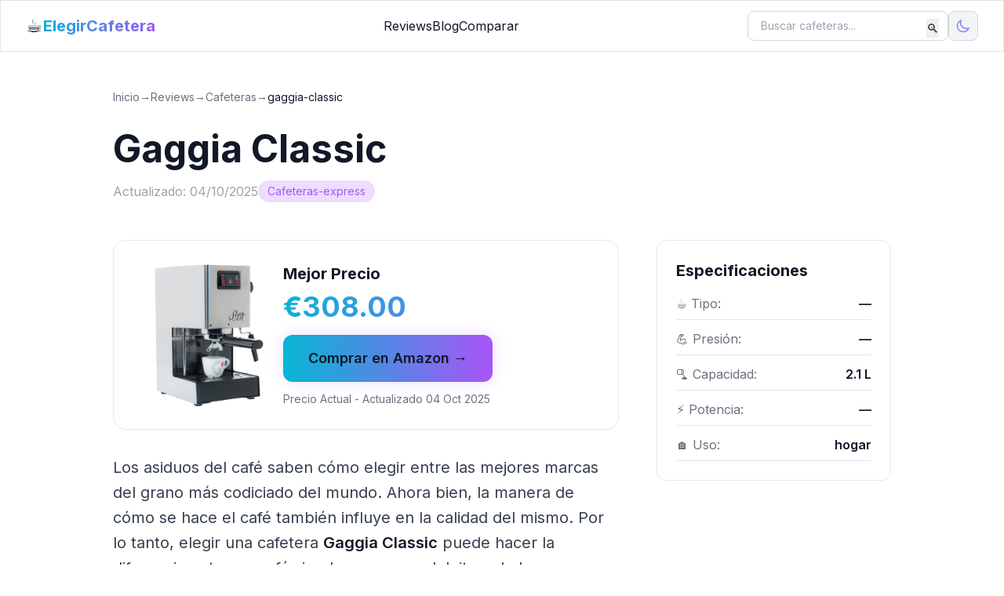

--- FILE ---
content_type: text/html; charset=UTF-8
request_url: https://elegircafetera.com/cafeteras/gaggia-classic/
body_size: 8081
content:
<!DOCTYPE html>
<html lang="es">
<head>
    <meta charset="UTF-8">
    <meta name="viewport" content="width=device-width, initial-scale=1.0">
    <title>Gaggia Classic</title>
    
        <meta name="description" content="">
        
    <!-- SEO Meta Tags -->
    <link rel="canonical" href="https://elegircafetera.com/cafeteras/gaggia-classic/">
    <meta property="og:title" content="Gaggia Classic">
    <meta property="og:description" content="">
    <meta property="og:url" content="https://elegircafetera.com/cafeteras/gaggia-classic/">
    <meta property="og:image" content="https://elegircafetera.com/wp-content/uploads/2017/12/gaggia-clasic-2.jpg">
    <meta property="og:image:width" content="1200">
    <meta property="og:image:height" content="630">
    <meta property="og:type" content="product">
    <meta property="og:site_name" content="ElegirCafetera">
    <meta property="og:locale" content="es_ES">
    <meta property="product:price:amount" content="308">
    <meta property="product:price:currency" content="EUR">
    <meta name="twitter:card" content="summary_large_image">
    <meta name="twitter:site" content="@elegircafetera">
    <meta name="twitter:title" content="Gaggia Classic">
    <meta name="twitter:description" content="">
    <meta name="twitter:image" content="https://elegircafetera.com/wp-content/uploads/2017/12/gaggia-clasic-2.jpg">
    <meta name="twitter:image:alt" content="Gaggia Classic - Review completa">    
    <!-- Preconnect y DNS Prefetch -->
    <link rel="preconnect" href="https://fonts.googleapis.com">
    <link rel="dns-prefetch" href="https://fonts.googleapis.com">
    <link rel="preconnect" href="https://fonts.gstatic.com">
    <link rel="dns-prefetch" href="https://fonts.gstatic.com">
    <link rel="preconnect" href="https://www.amazon.es">
    <link rel="dns-prefetch" href="https://www.amazon.es">    
    <!-- Tailwind CSS -->
    <script src="https://cdn.tailwindcss.com"></script>
    
    <!-- Prose Styles -->
    <link rel="stylesheet" href="/assets/css/prose.css">
    
    <!-- Fonts -->
    <link rel="preconnect" href="https://fonts.googleapis.com">
    <link rel="preconnect" href="https://fonts.gstatic.com" crossorigin>
    <link href="https://fonts.googleapis.com/css2?family=Inter:wght@300;400;500;600;700;800&display=swap" rel="stylesheet">
    
    <!-- Favicons -->
    <link rel="icon" type="image/png" href="/assets/images/favicon/favicon-96x96.png" sizes="96x96">
    <link rel="icon" type="image/svg+xml" href="/assets/images/favicon/favicon.svg">
    <link rel="shortcut icon" href="/assets/images/favicon/favicon.ico">
    <link rel="apple-touch-icon" sizes="180x180" href="/assets/images/favicon/apple-touch-icon.png">
    <link rel="manifest" href="/assets/images/favicon/site.webmanifest">
    
    <!-- Tailwind Config -->
    <script>
        tailwind.config = {
            darkMode: 'class',
            theme: {
                extend: {
                    colors: {
                        'primary': '#a855f7',
                        'secondary': '#06b6d4',
                        'dark-bg': '#0a0a0a',
                        'dark-surface': '#141414',
                        'dark-border': '#252525',
                        'light-bg': '#ffffff',
                        'light-surface': '#f9fafb',
                        'light-border': '#e5e7eb',
                    },
                    fontFamily: {
                        sans: ['Inter', 'sans-serif'],
                    },
                }
            }
        }
    </script>
    
    <style>
        body {
            font-family: 'Inter', sans-serif;
        }
        .gradient-text {
            background: linear-gradient(135deg, #06b6d4 0%, #a855f7 100%);
            -webkit-background-clip: text;
            -webkit-text-fill-color: transparent;
            background-clip: text;
        }
        
        /* Dark mode glow */
        .dark .glow {
            box-shadow: 0 0 20px rgba(168, 85, 247, 0.3);
        }
        
        /* Light mode glow */
        .light .glow {
            box-shadow: 0 0 20px rgba(168, 85, 247, 0.2);
        }
        
        /* Dark mode glass */
        .dark .glass {
            background: rgba(20, 20, 20, 0.6);
            backdrop-filter: blur(10px);
            border: 1px solid rgba(255, 255, 255, 0.1);
        }
        
        /* Light mode glass */
        .light .glass {
            background: rgba(255, 255, 255, 0.8);
            backdrop-filter: blur(10px);
            border: 1px solid rgba(0, 0, 0, 0.1);
        }
        
        /* Common element styles - defaults for light mode */
        .bg-dark-surface {
            background-color: #f9fafb;
        }
        
        .dark .bg-dark-surface {
            background-color: #141414;
        }
        
        .bg-dark-bg {
            background-color: #f3f4f6;
        }
        
        .dark .bg-dark-bg {
            background-color: #0a0a0a;
        }
        
        .border-dark-border {
            border-color: #e5e7eb;
        }
        
        .dark .border-dark-border {
            border-color: #252525;
        }
        
        /* Text color overrides */
        .text-gray-400 {
            color: #6b7280;
        }
        
        .dark .text-gray-400 {
            color: #9ca3af;
        }
        
        /* Card styles for light mode */
        .bg-gradient-to-b {
            background: linear-gradient(to bottom, rgba(168, 85, 247, 0.05), transparent, transparent);
        }
        
        .dark .bg-gradient-to-b {
            background: linear-gradient(to bottom, rgba(168, 85, 247, 0.1), transparent, transparent);
        }
        
        /* Smooth theme transitions */
        html {
            transition: background-color 200ms ease-in-out;
        }
        
        body, header, footer, nav, main {
            transition: background-color 200ms ease-in-out, color 200ms ease-in-out;
        }
    </style>
    
        <!-- Google Analytics -->
    <script async src="https://www.googletagmanager.com/gtag/js?id=G-X67GPF0KJP"></script>
    <script>
        window.dataLayer = window.dataLayer || [];
        function gtag(){dataLayer.push(arguments);}
        gtag('js', new Date());
        gtag('config', 'G-X67GPF0KJP');
    </script>
    </head>
<body class="bg-white dark:bg-dark-bg text-gray-900 dark:text-white antialiased transition-colors duration-200">
    
    <header class="glass sticky top-0 z-50 border-b border-gray-200 dark:border-dark-border">
    <div class="max-w-7xl mx-auto px-4 sm:px-6 lg:px-8">
        <div class="flex justify-between items-center h-16">
            <!-- Logo -->
            <div class="flex items-center gap-2">
                <a href="/" class="flex items-center gap-2 hover:opacity-80 transition-opacity">
                    <div class="text-2xl">☕</div>
                    <h1 class="text-xl font-bold gradient-text">ElegirCafetera</h1>
                </a>
            </div>
            
            <!-- Navegación Desktop -->
            <nav class="hidden md:flex items-center gap-8">
                <a href="/reviews/" class="text-gray-900 dark:text-gray-300 hover:text-primary transition-colors duration-200">
                    Reviews                </a>
                <a href="/blog/" class="text-gray-900 dark:text-gray-300 hover:text-primary transition-colors duration-200">
                    Blog                </a>
                <a href="/comparar/" class="text-gray-900 dark:text-gray-300 hover:text-primary transition-colors duration-200">
                    Comparar                </a>
            </nav>
            
            <!-- Right Section: Search + Theme Toggle -->
            <div class="hidden md:flex items-center gap-4">
                <!-- Búsqueda -->
                <form action="/search/" method="GET" class="relative">
                    <input 
                        type="text" 
                        name="q" 
                        placeholder="Buscar cafeteras..."
                        class="bg-white dark:bg-dark-surface border border-gray-300 dark:border-dark-border text-gray-900 dark:text-white rounded-lg px-4 py-2 text-sm focus:outline-none focus:border-primary transition-colors w-64"
                    >
                    <button type="submit" class="absolute right-3 top-2.5 text-gray-600 dark:text-gray-400 hover:text-gray-900 dark:hover:text-white">
                        🔍
                    </button>
                </form>
                
                <!-- Theme Toggle -->
                <button 
                    onclick="toggleTheme()" 
                    class="p-2 rounded-lg bg-gray-100 dark:bg-dark-surface border border-gray-300 dark:border-dark-border hover:bg-gray-200 dark:hover:bg-opacity-80 transition-all duration-200"
                    aria-label="Toggle theme"
                >
                    <svg id="sunIcon" class="w-5 h-5 text-yellow-400" fill="none" stroke="currentColor" viewBox="0 0 24 24">
                        <path stroke-linecap="round" stroke-linejoin="round" stroke-width="2" d="M12 3v1m0 16v1m9-9h-1M4 12H3m15.364 6.364l-.707-.707M6.343 6.343l-.707-.707m12.728 0l-.707.707M6.343 17.657l-.707.707M16 12a4 4 0 11-8 0 4 4 0 018 0z"></path>
                    </svg>
                    <svg id="moonIcon" class="w-5 h-5 text-indigo-400 hidden" fill="none" stroke="currentColor" viewBox="0 0 24 24">
                        <path stroke-linecap="round" stroke-linejoin="round" stroke-width="2" d="M20.354 15.354A9 9 0 018.646 3.646 9.003 9.003 0 0012 21a9.003 9.003 0 008.354-5.646z"></path>
                    </svg>
                </button>
            </div>
            
            <!-- Mobile Actions: Theme + Menu -->
            <div class="md:hidden flex items-center gap-3">
                <!-- Theme Toggle Mobile -->
                <button 
                    onclick="toggleTheme()" 
                    class="p-2 rounded-lg bg-gray-100 dark:bg-dark-surface border border-gray-300 dark:border-dark-border hover:bg-gray-200 dark:hover:bg-opacity-80 transition-all duration-200"
                    aria-label="Toggle theme"
                >
                    <svg id="sunIconMobile" class="w-5 h-5 text-yellow-400" fill="none" stroke="currentColor" viewBox="0 0 24 24">
                        <path stroke-linecap="round" stroke-linejoin="round" stroke-width="2" d="M12 3v1m0 16v1m9-9h-1M4 12H3m15.364 6.364l-.707-.707M6.343 6.343l-.707-.707m12.728 0l-.707.707M6.343 17.657l-.707.707M16 12a4 4 0 11-8 0 4 4 0 018 0z"></path>
                    </svg>
                    <svg id="moonIconMobile" class="w-5 h-5 text-indigo-400 hidden" fill="none" stroke="currentColor" viewBox="0 0 24 24">
                        <path stroke-linecap="round" stroke-linejoin="round" stroke-width="2" d="M20.354 15.354A9 9 0 018.646 3.646 9.003 9.003 0 0012 21a9.003 9.003 0 008.354-5.646z"></path>
                    </svg>
                </button>
                
                <!-- Menú Mobile (Hamburger) -->
                <button class="text-gray-900 dark:text-white" onclick="toggleMobileMenu()">
                    <svg class="w-6 h-6" fill="none" stroke="currentColor" viewBox="0 0 24 24">
                        <path stroke-linecap="round" stroke-linejoin="round" stroke-width="2" d="M4 6h16M4 12h16M4 18h16"></path>
                    </svg>
                </button>
            </div>
        </div>
    </div>
    
    <!-- Menú Mobile -->
    <div id="mobileMenu" class="hidden md:hidden border-t border-gray-200 dark:border-dark-border">
        <div class="px-4 py-4 space-y-3">
            <a href="/reviews/" class="block text-gray-900 dark:text-gray-300 hover:text-primary">Reviews</a>
            <a href="/blog/" class="block text-gray-900 dark:text-gray-300 hover:text-primary">Blog</a>
            <a href="/comparar/" class="block text-gray-900 dark:text-gray-300 hover:text-primary">Comparar</a>
            
            <!-- Búsqueda Mobile -->
            <form action="/search/" method="GET" class="pt-2">
                <input 
                    type="text" 
                    name="q" 
                    placeholder="Buscar cafeteras..."
                    class="w-full bg-white dark:bg-dark-surface border border-gray-300 dark:border-dark-border text-gray-900 dark:text-white rounded-lg px-4 py-2 text-sm focus:outline-none focus:border-primary"
                >
            </form>
        </div>
    </div>
</header>

<script>
function toggleMobileMenu() {
    const menu = document.getElementById('mobileMenu');
    menu.classList.toggle('hidden');
}
</script>

    
    <main class="min-h-screen">
        
<article class="max-w-5xl mx-auto px-4 py-12">
    <!-- Breadcrumbs -->
    <nav class="mb-8 text-sm">
                <div class="flex items-center gap-2 text-gray-400 review-breadcrumbs">
                                            
                                    <a href="/" class="hover:text-primary review-breadcrumb-link">
                        Inicio                    </a>
                                                                <span>→</span>
                                
                                    <a href="/reviews/" class="hover:text-primary review-breadcrumb-link">
                        Reviews                    </a>
                                                                <span>→</span>
                                
                                    <a href="/cafeteras/" class="hover:text-primary review-breadcrumb-link">
                        Cafeteras                    </a>
                                                                <span>→</span>
                                
                                    <span class="text-white review-breadcrumb-current">gaggia-classic</span>
                                    </div>
    </nav>
    
    <!-- Header -->
    <header class="mb-12">
        <h1 class="text-4xl lg:text-5xl font-bold mb-4">
            Gaggia Classic        </h1>
        
        <div class="flex flex-wrap items-center gap-4 text-gray-400">
            <span>
                Actualizado: 04/10/2025            </span>
            
                            <span class="px-3 py-1 bg-primary/20 text-primary rounded-full text-sm">
                    Cafeteras-express                </span>
                    </div>
    </header>
    
    <div class="grid grid-cols-1 lg:grid-cols-3 gap-12">
        <!-- Contenido Principal -->
        <div class="lg:col-span-2">
            <!-- Price Box -->
                        <div class="bg-dark-surface border border-dark-border review-price-box rounded-2xl p-6 mb-8 sticky top-20 z-10">
                <div class="flex flex-col md:flex-row gap-6 items-center">
                    <!-- Imagen -->
                                        <div class="w-full md:w-48 h-48">
                        <img 
                            src="https://elegircafetera.com/wp-content/uploads/2017/12/gaggia-clasic-2.jpg" 
                            alt="Gaggia Classic"
                            class="w-full h-full object-contain product-image"
                            data-asin="B00P2I15ZY"
                        >
                    </div>
                                        
                    <!-- Info y CTA -->
                    <div class="flex-1 text-center md:text-left">
                        <h3 class="text-xl font-bold review-price-title mb-2">Mejor Precio</h3>
                        
                        <div class="text-4xl font-bold gradient-text mb-4">
                            <span class="product-price" data-asin="B00P2I15ZY">
                                €308.00                            </span>
                        </div>
                        
                        <a 
                            href="/click/gaggia-classic" 
                            class="inline-block w-full md:w-auto px-8 py-4 bg-gradient-to-r from-secondary to-primary rounded-xl font-semibold text-lg hover:opacity-90 transition-all transform hover:scale-105 glow text-center"
                        >
                            Comprar en Amazon →
                        </a>
                        
                        <p class="text-sm text-gray-500 review-price-updated mt-3">
                            Precio Actual - Actualizado 
                            <span class="product-updated" data-asin="B00P2I15ZY">
                                04 Oct 2025                            </span>
                        </p>
                    </div>
                </div>
            </div>
                        
            <!-- Pros y Cons -->
                        
            <!-- Contenido Markdown -->
            <div class="prose max-w-none">
                <p>Los asiduos del café saben cómo elegir entre las mejores marcas del grano más codiciado del mundo. Ahora bien, la manera de cómo se hace el café también influye en la calidad del mismo. Por lo tanto, elegir una cafetera <strong>Gaggia Classic</strong> puede hacer la diferencia entre un café simple y uno que deleite paladares exquisitos.</p>
<p>La marca de cafeteras Gaggia son el punto focal de este artículo. Las razones son muchas, pero entre las más destacadas se encuentra el funcionamiento práctico que conllevan. Por tal motivo, a continuación se dará toda la información necesaria para que cualquier fanático del aroma cafetero pueda deleitarse con el mejor. Y más aún, con la cafetera <strong>Gaggia Classic</strong></p>
<h2>Diseño de la cafetera Gaggia Classic</h2>
<p>Los modelos de la marca Gaggia se caracterizan por ser cafeteras de diseño lujoso y con un estupendo funcionamiento. Ahora bien, ¿Por qué elegir específicamente el modelo <strong>Gaggia Classic</strong>?</p>
<p>Esta cafetera tiene un hermoso color plateado, que se debe al acero inoxidable satinado con el que se encuentra vestida. El diseño se ha realizado con el fin de que se convierta en una de las cafeteras más prácticas del mercado. Por cuanto, se encuentran todas las funciones al alcance de la mano del consumidor.</p>
<h2>Características de la cafetera Gaggia Classic</h2>
<p>gaggia classicEntre las características de la cafetera <strong>Gaggia Classic</strong> encontramos las siguientes:</p>
<p>En cuanto a las dimensiones que posee, esta se compone de unas medidas de 24 x 38 x 23 cm, teniendo un peso total de 6 kilogramos. Esto la convierte en una cafetera fácil de transportar a donde quiera que la dese llevar el usuario.</p>
<p>En cuanto a la capacidad o volumen de líquido que soporta, este es de 2.1 litros. Seguramente es muy práctico para utilizarla en pequeñas empresas. Además, tiene un indicador del nivel de agua.</p>
<p>La potencia que posee la cafetera <strong>Gaggia Classic</strong> es de 1300 vatios, consumiendo entonces un voltaje de 230 voltios.</p>
<p>En cuanto al tipo de café que se puede hacer al utilizar la cafetera <strong>Gaggia Classic</strong> son el cappuccino y el café expresso.</p>
<p>La <strong>Gaggia classic manual </strong>combina perfectamente la tradición con la calidad de un buen café espresso. Contiene un sistema de latón con electroválvula. Ademas cuenta con un portafiltros profesional.</p>
<p>Se puede contar por lo menos 6 partes útiles en la <strong>cafetera Gaggia classic manual: </strong></p>
<h3>Vaporizador de leche</h3>
<p>Gracias a este sistema, el consumidor puede hacer una leche espumosa en tan solo segundos. De tal manera, que puede preparar un Cappuccino, un Latte Macciato y más. Este accesorio también prepara agua caliente para hacer té y con solo un giro hacer espuma al café</p>
<h3>Válvula de solenoide</h3>
<p>Esta válvula se encarga de la limpieza de la cafetera. Este proceso se realiza al apagar la cafetera. En este momento, se libera la presión de agua. De manera que el puck café seca la máquina.</p>
<h3>Portafolio profesional</h3>
<p>También conocido como soporte de filtro. Este mantiene una temperatura consistente y ofrece una experiencia real como Barista. Este soporte a presión hace que el café espresso tenga una cremosa capa de espuma.</p>
<h3>Filtros de café</h3>
<p>Contiene un filtro especial (ESE) tiene una capacidad de hasta dos tazas de polvo de café. Así, el uso de la maquina gaggia classic se hace más sencillo.</p>
<h2>Opiniones de la cafetera Gaggia Classic</h2>
<p>Entre las <strong>opiniones sobre Gaggia classic</strong> se encuentran más comentaros positivos que negativos. De hecho, la mayoría de los usuarios asiduos de esta marca de cafeteras y específicamente de este modelo concuerdan que es muy útil. Además la comparan con las cafeteras profesionales de los grandes Baristas del mundo.</p>
<p>Por lo tanto, se pueden encontrar comentarios que aseguran que es una cafetera pensada para el hogar con el toque único que ostentan las grandes maquinarias industriales. Cuela el café y deja el aroma puro del original.</p>
<p>Otras <strong>opiniones sobre Gaggia classic</strong> aseguran que el costo de esta cafetera es un beneficio ya que se puede ahorrar hasta unos 380€ en comparación con otras cafeteras que dicen tener las mismas cualidades y diseño que la Gaggia classic.</p>
<p>Por otra parte, entre las desventajas que le atribuyen a esta cafetera es el uso profesional que posee. Esto quiere decir, que aunque es una cafetera para usar en casa, el uso no es tan fácil. No obstante, al seguir las instrucciones es posible utilizarla sin ningún inconveniente. Por lo que esto no es causa suficiente para dejar de comprarla. También se considera una cafetera poco flexible. No obstante, quienes la usan dicen que no tienen que envidiarle a ninguna otra cafetera al usar la <strong>Gaggia Classic</strong></p>
<h2>Por qué comprar una cafetera Gaggia Classic</h2>
<p>El diseño super chic de esta cafetera la convierte en una de las favoritas de los fanáticos del café espresso. Pueden incluso llegar a comparar el resultado final con los mejores cafés molidos de Colombia. Por cuanto, si todavía no tiene una, no puede dudar en adquirir este modelo a través de los medios dispuestos en este post.</p>
<p>El precio es otra razón para comprar esta cafetera. Con tan solo 240€ se puede tener el mejor café en casa. El ahorro de dinero sin duda es un factor determinante en las ventas. Más si este es proporcional con la calidad del producto. Y sin duda, la cafetera <strong>Gaggia Classic</strong> forma parte de esta lista.</p>
<p>Como bien su nombre lo indica, es un clásico de las cafeteras en todo el mundo. Sin embargo, ha logrado permanecer en el mercado gracias a sus funciones y hermoso diseño. Además, este modelo ha sido reforzado con características útiles para tener una cafetera en casa.</p>
<p>A pesar de la poca delicadeza o flexibilidad que tiene, la <strong>Gaggia Classic</strong> es la mejor opción para quienes deseen un café profesional en la comodidad de su hogar. Quizás no es una cafetera que se pueda llevar a todas partes, pero no hay duda de que forma parte de las mejores cafeteras caseras que ha existido y las estadísticas así lo demuestran.</p>
<p>No te quedes sin tener una <strong>Gaggia Classic</strong>, una de las mejores marcas de cafeteras del mundo. Presiona a continuación para comprarla al mejor precio.</p>            </div>
            
            <!-- CTA Final -->
            <div class="mt-12 p-8 bg-gradient-to-r from-primary/20 to-secondary/20 review-cta-box rounded-2xl border border-primary/30 text-center">
                <h3 class="text-2xl font-bold review-cta-title mb-4">
                    ¿Listo para comprar la Gaggia Classic?
                </h3>
                <p class="text-gray-300 review-cta-text mb-6">
                    Consigue el mejor precio actualizado en Amazon
                </p>
                <a 
                    href="/click/gaggia-classic" 
                    class="inline-block px-10 py-4 bg-gradient-to-r from-secondary to-primary rounded-xl font-semibold text-xl hover:opacity-90 transition-all transform hover:scale-105 glow"
                >
                    Ver Precio en Amazon →
                </a>
            </div>
        </div>
        
        <!-- Sidebar -->
        <div class="lg:col-span-1">
            <!-- Especificaciones -->
                        <div class="bg-dark-surface border border-dark-border review-specs-box rounded-xl p-6 mb-6 sticky top-20">
                <h3 class="text-xl font-bold review-specs-title mb-4">Especificaciones</h3>
                <dl class="space-y-3">
                                            <div class="flex justify-between border-b border-dark-border review-spec-item pb-2">
                            <dt class="text-gray-400 review-spec-label">
                                ☕ Tipo:
                            </dt>
                            <dd class="font-semibold review-spec-value text-gray-500">
                                —                            </dd>
                        </div>
                                            <div class="flex justify-between border-b border-dark-border review-spec-item pb-2">
                            <dt class="text-gray-400 review-spec-label">
                                💪 Presión:
                            </dt>
                            <dd class="font-semibold review-spec-value text-gray-500">
                                —                            </dd>
                        </div>
                                            <div class="flex justify-between border-b border-dark-border review-spec-item pb-2">
                            <dt class="text-gray-400 review-spec-label">
                                🫗 Capacidad:
                            </dt>
                            <dd class="font-semibold review-spec-value ">
                                2.1 L                            </dd>
                        </div>
                                            <div class="flex justify-between border-b border-dark-border review-spec-item pb-2">
                            <dt class="text-gray-400 review-spec-label">
                                ⚡ Potencia:
                            </dt>
                            <dd class="font-semibold review-spec-value text-gray-500">
                                —                            </dd>
                        </div>
                                            <div class="flex justify-between border-b border-dark-border review-spec-item pb-2">
                            <dt class="text-gray-400 review-spec-label">
                                🏠 Uso:
                            </dt>
                            <dd class="font-semibold review-spec-value ">
                                hogar                            </dd>
                        </div>
                                    </dl>
            </div>
                        
            <!-- Productos Relacionados -->
                    </div>
    </div>
</article>

<!-- Structured Data (Schema.org) -->
<script type="application/ld+json">
{
    "@context": "https://schema.org/",
    "@type": "Product",
    "name": "Gaggia Classic",
    "image": [
        "https://elegircafetera.com/wp-content/uploads/2017/12/gaggia-clasic-2.jpg"
    ],
    "sku": "B00P2I15ZY",
    "mpn": "B00P2I15ZY",
    "brand": {
        "@type": "Brand",
        "name": "Gaggia"
    },
    "category": "Cafeteras Express",
    "aggregateRating": {
        "@type": "AggregateRating",
        "ratingValue": 4,
        "bestRating": "5",
        "worstRating": "1",
        "reviewCount": 1
    },
    "review": {
        "@type": "Review",
        "reviewRating": {
            "@type": "Rating",
            "ratingValue": 4,
            "bestRating": "5"
        },
        "author": {
            "@type": "Person",
            "name": "Equipo ElegirCafetera"
        },
        "datePublished": "2017-12-30T00:00:00+01:00",
        "dateModified": "2025-10-04T00:00:00+02:00"
    },
    "offers": {
        "@type": "Offer",
        "url": "https://elegircafetera.com/cafeteras-express/gaggia-classic/",
        "priceCurrency": "EUR",
        "price": "308.00",
        "priceValidUntil": "2026-12-31",
        "availability": "https://schema.org/InStock",
        "itemCondition": "https://schema.org/NewCondition",
        "seller": {
            "@type": "Organization",
            "name": "Amazon España"
        }
    },
    "additionalProperty": [
        {
            "@type": "PropertyValue",
            "name": "Capacidad",
            "value": "2.1 L"
        }
    ]
}
</script><script type="application/ld+json">
{
    "@context": "https://schema.org",
    "@type": "BreadcrumbList",
    "itemListElement": [
        {
            "@type": "ListItem",
            "position": 1,
            "name": "Inicio",
            "item": "https://elegircafetera.com/"
        },
        {
            "@type": "ListItem",
            "position": 2,
            "name": "Reviews",
            "item": "https://elegircafetera.com/reviews/"
        },
        {
            "@type": "ListItem",
            "position": 3,
            "name": "Cafeteras",
            "item": "https://elegircafetera.com/cafeteras/"
        },
        {
            "@type": "ListItem",
            "position": 4,
            "name": "gaggia-classic"
        }
    ]
}
</script>
    </main>
    
    <footer class="border-t border-gray-200 dark:border-dark-border bg-gray-50 dark:bg-dark-surface/30 mt-20">
    <div class="max-w-7xl mx-auto px-4 sm:px-6 lg:px-8 py-12">
        <div class="grid grid-cols-1 md:grid-cols-3 gap-8 mb-8">
            <!-- Columna 1: Logo y descripción -->
            <div>
                <div class="flex items-center gap-2 mb-4">
                    <div class="text-2xl">☕</div>
                    <h3 class="text-xl font-bold gradient-text">ElegirCafetera</h3>
                </div>
                <p class="text-gray-700 dark:text-gray-400">
                    Tu guía experta para elegir la cafetera perfecta desde 2017
                </p>
            </div>
            
            <!-- Columna 2: Enlaces -->
            <div>
                <h4 class="font-semibold mb-4 text-gray-900 dark:text-white">Reviews</h4>
                <div class="flex flex-col gap-2">
                    <a href="/reviews/" class="text-gray-700 dark:text-gray-400 hover:text-primary transition-colors">
                        Reviews                    </a>
                    <a href="/blog/" class="text-gray-700 dark:text-gray-400 hover:text-primary transition-colors">
                        Blog                    </a>
                    <a href="/guias/" class="text-gray-700 dark:text-gray-400 hover:text-primary transition-colors">
                        Guías                    </a>
                    <a href="/comparar/" class="text-gray-700 dark:text-gray-400 hover:text-primary transition-colors">
                        Comparar                    </a>
                </div>
            </div>
            
            <!-- Columna 3: Legal -->
            <div>
                <h4 class="font-semibold mb-4 text-gray-900 dark:text-white">Legal</h4>
                <div class="flex flex-col gap-2">
                    <a href="/privacidad/" class="text-gray-700 dark:text-gray-400 hover:text-primary transition-colors">
                        Política de Privacidad                    </a>
                    <a href="/terminos/" class="text-gray-700 dark:text-gray-400 hover:text-primary transition-colors">
                        Términos y Condiciones                    </a>
                    <a href="/contacto/" class="text-gray-700 dark:text-gray-400 hover:text-primary transition-colors">
                        Contacto                    </a>
                </div>
            </div>
        </div>
        
        <!-- Copyright y disclaimer de afiliados -->
        <div class="pt-8 border-t border-gray-200 dark:border-dark-border text-center text-gray-600 dark:text-gray-500 text-sm space-y-2">
            <p>
                © 2026 ElegirCafetera - Todos los derechos reservados            </p>
            <p>
                Como Asociado de Amazon, ganamos por compras calificadas            </p>
        </div>
    </div>
</footer>

    
    <!-- Scripts -->
    <script src="/assets/js/app.js"></script>
    
        <script src="/assets/js/amazon-products.js"></script>
        
<script defer src="https://static.cloudflareinsights.com/beacon.min.js/vcd15cbe7772f49c399c6a5babf22c1241717689176015" integrity="sha512-ZpsOmlRQV6y907TI0dKBHq9Md29nnaEIPlkf84rnaERnq6zvWvPUqr2ft8M1aS28oN72PdrCzSjY4U6VaAw1EQ==" data-cf-beacon='{"version":"2024.11.0","token":"c04bc78fa92e4f8397163d3681aa6e8d","r":1,"server_timing":{"name":{"cfCacheStatus":true,"cfEdge":true,"cfExtPri":true,"cfL4":true,"cfOrigin":true,"cfSpeedBrain":true},"location_startswith":null}}' crossorigin="anonymous"></script>
</body>
</html>



--- FILE ---
content_type: text/css
request_url: https://elegircafetera.com/assets/css/prose.css
body_size: 2366
content:
/**
 * Estilos Prose para Contenido Markdown
 * 
 * Mejora la legibilidad y presentación del contenido
 * Soporta dark mode y light mode
 */

.prose {
    color: #e5e7eb;
    max-width: 100%;
}

/* Light Mode Overrides */
.light .prose {
    color: #374151;
}

.light .prose h1,
.light .prose h2,
.light .prose h3 {
    color: #111827;
}

.light .prose h4 {
    color: #1f2937;
}

.light .prose p,
.light .prose li {
    color: #4b5563;
}

.light .prose strong {
    color: #111827;
}

.light .prose em {
    color: #4b5563;
}

.light .prose h2 {
    border-bottom-color: #e5e7eb;
}

.light .prose a {
    color: #0891b2;
}

.light .prose a:hover {
    color: #9333ea;
}

.light .prose ul > li::marker {
    color: #9333ea;
}

.light .prose ol > li::marker {
    color: #0891b2;
}

.light .prose blockquote {
    color: #4b5563;
    border-left-color: #9333ea;
}

.light .prose code {
    color: #d97706;
    background: rgba(217, 119, 6, 0.1);
}

.light .prose pre {
    background: #f9fafb;
    border-color: #e5e7eb;
}

.light .prose thead {
    border-bottom-color: #e5e7eb;
}

.light .prose tbody tr {
    border-bottom-color: #f3f4f6;
}

.light .prose tbody td {
    color: #4b5563;
}

.light .prose thead th {
    color: #111827;
}

.light .prose hr {
    border-color: #e5e7eb;
}

.light .prose figcaption {
    color: #6b7280;
}

.light .prose > p:first-of-type {
    color: #374151;
}

.light .prose .highlight {
    background: rgba(147, 51, 234, 0.1);
    border-left-color: #9333ea;
}

.light .prose .info-box {
    background: rgba(8, 145, 178, 0.1);
    border-color: rgba(8, 145, 178, 0.3);
}

.light .prose .warning-box {
    background: rgba(217, 119, 6, 0.1);
    border-color: rgba(217, 119, 6, 0.3);
}

/* Títulos */
.prose h1 {
    color: #fff;
    font-weight: 800;
    font-size: 2.25em;
    margin-top: 0;
    margin-bottom: 1.5rem;
    line-height: 1.2;
    letter-spacing: -0.025em;
}

.prose h2 {
    color: #fff;
    font-weight: 700;
    font-size: 1.875em;
    margin-top: 3rem;
    margin-bottom: 1.25rem;
    line-height: 1.3;
    letter-spacing: -0.025em;
    padding-bottom: 0.5rem;
    border-bottom: 2px solid #252525;
}

.prose h3 {
    color: #fff;
    font-weight: 600;
    font-size: 1.5em;
    margin-top: 2.5rem;
    margin-bottom: 1rem;
    line-height: 1.4;
}

.prose h4 {
    color: #d1d5db;
    font-weight: 600;
    font-size: 1.25em;
    margin-top: 2rem;
    margin-bottom: 0.75rem;
    line-height: 1.5;
}

/* Párrafos */
.prose p {
    margin-top: 0;
    margin-bottom: 1.5rem;
    line-height: 1.75;
    font-size: 1.125rem;
    color: #d1d5db;
}

.prose p:last-child {
    margin-bottom: 0;
}

/* Strong/Bold */
.prose strong {
    color: #fff;
    font-weight: 600;
}

/* Em/Italic */
.prose em {
    color: #d1d5db;
    font-style: italic;
}

/* Links */
.prose a {
    color: #06b6d4;
    text-decoration: none;
    font-weight: 500;
    transition: color 0.2s;
}

.prose a:hover {
    color: #a855f7;
    text-decoration: underline;
}

/* Listas */
.prose ul,
.prose ol {
    margin-top: 1.5rem;
    margin-bottom: 1.5rem;
    padding-left: 1.625rem;
}

.prose li {
    margin-top: 0.75rem;
    margin-bottom: 0.75rem;
    line-height: 1.75;
    color: #d1d5db;
    font-size: 1.125rem;
}

.prose ul > li {
    padding-left: 0.375rem;
    position: relative;
}

.prose ul > li::marker {
    color: #a855f7;
    font-weight: bold;
}

.prose ol > li::marker {
    color: #06b6d4;
    font-weight: 600;
}

/* Listas anidadas */
.prose ul ul,
.prose ul ol,
.prose ol ul,
.prose ol ol {
    margin-top: 0.75rem;
    margin-bottom: 0.75rem;
}

/* Blockquotes */
.prose blockquote {
    font-weight: 500;
    font-style: italic;
    color: #d1d5db;
    border-left: 4px solid #a855f7;
    padding-left: 1.5rem;
    margin-top: 2rem;
    margin-bottom: 2rem;
    quotes: "\201C""\201D""\2018""\2019";
}

.prose blockquote p:first-of-type::before {
    content: open-quote;
}

.prose blockquote p:last-of-type::after {
    content: close-quote;
}

/* Code */
.prose code {
    color: #fbbf24;
    font-weight: 600;
    font-size: 0.875em;
    background: rgba(251, 191, 36, 0.1);
    padding: 0.2em 0.4em;
    border-radius: 0.25rem;
}

.prose pre {
    background: #141414;
    border: 1px solid #252525;
    border-radius: 0.5rem;
    padding: 1.5rem;
    overflow-x: auto;
    margin-top: 2rem;
    margin-bottom: 2rem;
}

.prose pre code {
    background: transparent;
    border-width: 0;
    border-radius: 0;
    padding: 0;
    font-weight: 400;
    color: inherit;
    font-size: 0.875em;
    font-family: ui-monospace, SFMono-Regular, Menlo, Monaco, Consolas, monospace;
}

/* Tablas */
.prose table {
    width: 100%;
    table-layout: auto;
    text-align: left;
    margin-top: 2rem;
    margin-bottom: 2rem;
    font-size: 0.875em;
    line-height: 1.7142857;
}

.prose thead {
    border-bottom: 2px solid #252525;
}

.prose thead th {
    color: #fff;
    font-weight: 600;
    vertical-align: bottom;
    padding: 0.75rem;
}

.prose tbody tr {
    border-bottom: 1px solid #1f1f1f;
}

.prose tbody tr:last-child {
    border-bottom-width: 0;
}

.prose tbody td {
    vertical-align: baseline;
    padding: 0.75rem;
    color: #d1d5db;
}

/* Imágenes */
.prose img {
    margin-top: 2rem;
    margin-bottom: 2rem;
    border-radius: 0.5rem;
}

.prose figure {
    margin-top: 2rem;
    margin-bottom: 2rem;
}

.prose figure > * {
    margin-top: 0;
    margin-bottom: 0;
}

.prose figcaption {
    color: #9ca3af;
    font-size: 0.875em;
    line-height: 1.4285714;
    margin-top: 0.75rem;
    text-align: center;
}

/* HR */
.prose hr {
    border-color: #252525;
    border-top-width: 1px;
    margin-top: 3rem;
    margin-bottom: 3rem;
}

/* Video embeds */
.prose iframe {
    margin-top: 2rem;
    margin-bottom: 2rem;
    border-radius: 0.5rem;
}

/* Responsive video container */
.prose .video-embed {
    position: relative;
    padding-bottom: 56.25%; /* 16:9 aspect ratio */
    height: 0;
    overflow: hidden;
    margin-top: 2rem;
    margin-bottom: 2rem;
    border-radius: 0.5rem;
    background: #000;
}

.prose .video-embed iframe {
    position: absolute;
    top: 0;
    left: 0;
    width: 100%;
    height: 100%;
    margin: 0;
    border-radius: 0.5rem;
}

/* Responsive styles for videos on mobile */
@media (max-width: 640px) {
    .prose .video-embed {
        margin-top: 1.5rem;
        margin-bottom: 1.5rem;
    }
}

/* Lead paragraph (primer párrafo después del título) */
.prose > p:first-of-type {
    font-size: 1.25rem;
    line-height: 1.6;
    color: #e5e7eb;
    margin-bottom: 2rem;
}

/* Mejoras de legibilidad */
.prose > * {
    margin-left: auto;
    margin-right: auto;
}

/* Secciones con highlights */
.prose .highlight {
    background: rgba(168, 85, 247, 0.1);
    border-left: 4px solid #a855f7;
    padding: 1rem 1.5rem;
    margin: 2rem 0;
    border-radius: 0.25rem;
}

/* Info boxes */
.prose .info-box {
    background: rgba(6, 182, 212, 0.1);
    border: 1px solid rgba(6, 182, 212, 0.3);
    padding: 1.5rem;
    margin: 2rem 0;
    border-radius: 0.5rem;
}

/* Warning boxes */
.prose .warning-box {
    background: rgba(251, 191, 36, 0.1);
    border: 1px solid rgba(251, 191, 36, 0.3);
    padding: 1.5rem;
    margin: 2rem 0;
    border-radius: 0.5rem;
}

/* Archive Section Light Mode Overrides */
.light .archive-section {
    background: #f9fafb !important;
}

.light .archive-title {
    color: #111827 !important;
}

.light .archive-description {
    color: #4b5563 !important;
}

.light .archive-stats-label {
    color: #6b7280 !important;
}

.light .archive-empty-state {
    color: #6b7280 !important;
}

.light .archive-card {
    background: #ffffff !important;
    border-color: #e5e7eb !important;
}

.light .archive-card:hover {
    border-color: #9333ea !important;
}

.light .archive-card-image-bg {
    background: linear-gradient(to bottom right, #f9fafb, #f3f4f6) !important;
}

.light .archive-card-date {
    color: #9ca3af !important;
}

.light .archive-card-title {
    color: #111827 !important;
}

.light .archive-card-excerpt {
    color: #6b7280 !important;
}

.light .archive-card-footer {
    border-color: #e5e7eb !important;
}

.light .archive-card-price {
    color: #111827 !important;
}

.light .archive-pagination {
    background: #ffffff !important;
    border-color: #e5e7eb !important;
    color: #111827 !important;
}

.light .archive-pagination:hover {
    border-color: #9333ea !important;
}

/* Compare Section Light Mode Overrides */
.light .compare-section {
    background: #f9fafb !important;
}

.light .compare-title {
    color: #111827 !important;
}

.light .compare-description {
    color: #4b5563 !important;
}

.light .compare-selector-box {
    background: #ffffff !important;
    border-color: #e5e7eb !important;
}

.light .compare-selector-title {
    color: #111827 !important;
}

.light .compare-product-option {
    background: #f9fafb !important;
    border-color: #e5e7eb !important;
}

.light .compare-product-option:hover {
    border-color: #06b6d4 !important;
}

.light .compare-checkbox {
    background: #ffffff !important;
    border-color: #d1d5db !important;
}

.light .compare-product-name {
    color: #111827 !important;
}

.light .compare-counter {
    color: #6b7280 !important;
}

.light .compare-results-box {
    background: #ffffff !important;
    border-color: #9333ea !important;
}

.light .compare-results-title {
    color: #111827 !important;
}

.light .compare-table-header {
    background: #f9fafb !important;
}

.light .compare-table-th {
    background: #f9fafb !important;
    border-color: #e5e7eb !important;
    color: #111827 !important;
}

.light .compare-product-title {
    color: #111827 !important;
}

.light .compare-table-row {
    background: transparent;
}

.light .compare-table-row:hover {
    background: #f9fafb !important;
}

.light .compare-table-td-label {
    background: #ffffff !important;
    border-color: #e5e7eb !important;
    color: #111827 !important;
}

.light .compare-table-td {
    background: transparent;
    border-color: #e5e7eb !important;
    color: #4b5563 !important;
}

.light .compare-button-secondary {
    background: #f9fafb !important;
}

.light .compare-new-button {
    background: #f9fafb !important;
    border-color: #9333ea !important;
    color: #111827 !important;
}

.light .compare-new-button:hover {
    background: #9333ea !important;
    color: #ffffff !important;
}

.light .compare-error {
    color: #6b7280 !important;
}

.light .compare-empty-state {
    background: linear-gradient(to bottom right, rgba(147, 51, 234, 0.05), rgba(6, 182, 212, 0.05)) !important;
}

.light .compare-empty-title {
    color: #111827 !important;
}

.light .compare-empty-text {
    color: #4b5563 !important;
}

/* Review Page Light Mode Overrides */
.light .review-breadcrumbs {
    color: #6b7280 !important;
}

.light .review-breadcrumb-link {
    color: #6b7280 !important;
}

.light .review-breadcrumb-link:hover {
    color: #9333ea !important;
}

.light .review-breadcrumb-current {
    color: #111827 !important;
}

/* Price box - ensure solid background for sticky behavior */
.review-price-box {
    background: #1f2937; /* Fallback dark background */
    z-index: 10;
}

.light .review-price-box {
    background: #ffffff !important;
    border-color: #e5e7eb !important;
}

.light .review-price-title {
    color: #111827 !important;
}

.light .review-price-updated {
    color: #6b7280 !important;
}

.light .review-pros-box {
    background: rgba(34, 197, 94, 0.1) !important;
    border-color: rgba(34, 197, 94, 0.3) !important;
}

.light .review-pros-list li {
    color: #374151 !important;
}

.light .review-cons-box {
    background: rgba(239, 68, 68, 0.1) !important;
    border-color: rgba(239, 68, 68, 0.3) !important;
}

.light .review-cons-list li {
    color: #374151 !important;
}

.light .review-cta-box {
    background: linear-gradient(to right, rgba(147, 51, 234, 0.1), rgba(6, 182, 212, 0.1)) !important;
    border-color: rgba(147, 51, 234, 0.3) !important;
}

.light .review-cta-title {
    color: #111827 !important;
}

.light .review-cta-text {
    color: #4b5563 !important;
}

.light .review-specs-box {
    background: #ffffff !important;
    border-color: #e5e7eb !important;
}

.light .review-specs-title {
    color: #111827 !important;
}

.light .review-spec-item {
    border-color: #e5e7eb !important;
}

.light .review-spec-label {
    color: #6b7280 !important;
}

.light .review-spec-value {
    color: #111827 !important;
}

.light .review-related-box {
    background: #ffffff !important;
    border-color: #e5e7eb !important;
}

.light .review-related-title {
    color: #111827 !important;
}

.light .review-related-product {
    color: #111827 !important;
}

/* Blog Post Light Mode Overrides */
.light .blog-post-section {
    background: #f9fafb !important;
}

.light .blog-post-category {
    background: rgba(147, 51, 234, 0.1) !important;
    color: #9333ea !important;
}

.light .blog-post-title {
    color: #111827 !important;
}

.light .blog-post-meta {
    color: #6b7280 !important;
}

.light .blog-post-excerpt {
    background: #ffffff !important;
    border-color: #9333ea !important;
}

.light .blog-post-excerpt-text {
    color: #4b5563 !important;
}

.light .blog-post-footer {
    border-color: #e5e7eb !important;
}

.light .blog-post-share-title {
    color: #6b7280 !important;
}

.light .blog-post-share-btn {
    background: #ffffff !important;
    border-color: #e5e7eb !important;
    color: #111827 !important;
}

.light .blog-related-section {
    background: linear-gradient(to bottom right, #ffffff, #f9fafb) !important;
}

.light .blog-related-title {
    color: #111827 !important;
}

.light .blog-related-card {
    background: #ffffff !important;
    border-color: #e5e7eb !important;
}

.light .blog-related-card:hover {
    border-color: #9333ea !important;
}

.light .blog-related-card-title {
    color: #111827 !important;
}

.light .blog-related-card-excerpt {
    color: #6b7280 !important;
}

/* Search Page Light Mode Overrides */
.light .search-title {
    color: #111827 !important;
}

.light .search-input {
    background: #ffffff !important;
    border-color: #e5e7eb !important;
    color: #111827 !important;
}

.light .search-input:focus {
    border-color: #9333ea !important;
}

.light .search-input::placeholder {
    color: #9ca3af !important;
}

.light .search-button {
    color: #6b7280 !important;
}

.light .search-button:hover {
    color: #111827 !important;
}

.light .search-loading-text {
    color: #6b7280 !important;
}

.light .search-empty-state {
    color: #6b7280 !important;
}

.light .search-empty-icon {
    color: #6b7280 !important;
}

.light .search-no-results-text {
    color: #6b7280 !important;
}

.light .search-no-results-hint {
    color: #9ca3af !important;
}

.light .search-results-count {
    color: #6b7280 !important;
}

.light .search-result-card {
    background: #ffffff !important;
    border-color: #e5e7eb !important;
}

.light .search-result-card:hover {
    border-color: #9333ea !important;
}

.light .search-result-image-bg {
    background: #f9fafb !important;
}

.light .search-result-title {
    color: #111827 !important;
}

.light .search-result-excerpt {
    color: #6b7280 !important;
}

.light .search-result-price {
    color: #9333ea !important;
}

/* CTA Section Light Mode Overrides */
.light .cta-section {
    background: linear-gradient(to bottom right, rgba(147, 51, 234, 0.05), rgba(6, 182, 212, 0.05)) !important;
}

.light .cta-title {
    color: #111827 !important;
}

.light .cta-text {
    color: #4b5563 !important;
}

.light .cta-button-secondary {
    background: #ffffff !important;
    border-color: #d1d5db !important;
    color: #111827 !important;
}

.light .cta-button-secondary:hover {
    border-color: #06b6d4 !important;
}

/* Responsive */
@media (max-width: 640px) {
    .prose {
        font-size: 1rem;
    }
    
    .prose h1 {
        font-size: 1.875em;
    }
    
    .prose h2 {
        font-size: 1.5em;
        margin-top: 2rem;
    }
    
    .prose h3 {
        font-size: 1.25em;
        margin-top: 1.5rem;
    }
    
    .prose p,
    .prose li {
        font-size: 1rem;
    }
}



--- FILE ---
content_type: text/javascript
request_url: https://elegircafetera.com/assets/js/app.js
body_size: 592
content:
/**
 * Main Application JavaScript
 * Handles general site functionality
 */

// Theme Management
const themeManager = {
    // Get the current theme from localStorage or system preference
    getTheme() {
        const stored = localStorage.getItem('theme');
        if (stored) {
            return stored;
        }
        // Check system preference
        if (window.matchMedia && window.matchMedia('(prefers-color-scheme: light)').matches) {
            return 'light';
        }
        return 'dark';
    },
    
    // Set theme and update DOM
    setTheme(theme) {
        const html = document.documentElement;
        
        if (theme === 'dark') {
            html.classList.add('dark');
            html.classList.remove('light');
        } else {
            html.classList.add('light');
            html.classList.remove('dark');
        }
        
        localStorage.setItem('theme', theme);
        this.updateToggleIcon(theme);
    },
    
    // Toggle between themes
    toggle() {
        const currentTheme = this.getTheme();
        const newTheme = currentTheme === 'dark' ? 'light' : 'dark';
        this.setTheme(newTheme);
    },
    
    // Update toggle button icon
    updateToggleIcon(theme) {
        const sunIcon = document.getElementById('sunIcon');
        const moonIcon = document.getElementById('moonIcon');
        const sunIconMobile = document.getElementById('sunIconMobile');
        const moonIconMobile = document.getElementById('moonIconMobile');
        
        if (sunIcon && moonIcon) {
            if (theme === 'dark') {
                sunIcon.classList.remove('hidden');
                moonIcon.classList.add('hidden');
            } else {
                sunIcon.classList.add('hidden');
                moonIcon.classList.remove('hidden');
            }
        }
        
        if (sunIconMobile && moonIconMobile) {
            if (theme === 'dark') {
                sunIconMobile.classList.remove('hidden');
                moonIconMobile.classList.add('hidden');
            } else {
                sunIconMobile.classList.add('hidden');
                moonIconMobile.classList.remove('hidden');
            }
        }
    },
    
    // Initialize theme
    init() {
        const theme = this.getTheme();
        this.setTheme(theme);
        
        // Listen for system theme changes
        if (window.matchMedia) {
            window.matchMedia('(prefers-color-scheme: dark)').addEventListener('change', (e) => {
                // Only auto-update if user hasn't set a manual preference
                if (!localStorage.getItem('theme')) {
                    this.setTheme(e.matches ? 'dark' : 'light');
                }
            });
        }
    }
};

// Mobile menu toggle
document.addEventListener('DOMContentLoaded', () => {
    // Initialize theme
    themeManager.init();
    
    // Mobile menu functionality if needed
    const mobileMenuButton = document.querySelector('[data-mobile-menu-toggle]');
    const mobileMenu = document.querySelector('[data-mobile-menu]');
    
    if (mobileMenuButton && mobileMenu) {
        mobileMenuButton.addEventListener('click', () => {
            mobileMenu.classList.toggle('hidden');
        });
    }
    
    // Smooth scroll for anchor links
    document.querySelectorAll('a[href^="#"]').forEach(anchor => {
        anchor.addEventListener('click', function (e) {
            const href = this.getAttribute('href');
            if (href !== '#') {
                e.preventDefault();
                const target = document.querySelector(href);
                if (target) {
                    target.scrollIntoView({
                        behavior: 'smooth',
                        block: 'start'
                    });
                }
            }
        });
    });
    
    console.log('✅ ElegirCafetera.com loaded');
});

// Global function for theme toggle (called from header button)
function toggleTheme() {
    themeManager.toggle();
}



--- FILE ---
content_type: text/javascript
request_url: https://elegircafetera.com/assets/js/amazon-products.js
body_size: 1912
content:
/**
 * Amazon Products Loader
 * Carga precios, ratings y datos actualizados desde Amazon API
 */

class AmazonProductLoader {
    constructor(apiEndpoint = '/api/product.php') {
        this.apiEndpoint = apiEndpoint;
        this.cache = new Map();
    }

    /**
     * Inicializa el loader en la página actual
     */
    async init() {
        // Buscar todos los ASINs en la página
        const asins = this.findAllAsins();
        
        if (asins.length === 0) {
            return; // No hay productos en esta página
        }

        console.log(`🔍 Found ${asins.length} Amazon products on page`);
        
        // Cargar datos de todos los productos
        await this.loadProducts(asins);
        
        // Actualizar elementos en la página
        this.updateElements();
    }

    /**
     * Encuentra todos los ASINs en la página
     */
    findAllAsins() {
        const asins = new Set();
        
        // Buscar en atributos data-asin
        document.querySelectorAll('[data-asin]').forEach(el => {
            const asin = el.dataset.asin;
            if (asin && asin.length === 10) {
                asins.add(asin);
            }
        });
        
        return Array.from(asins);
    }

    /**
     * Carga datos de productos desde la API
     */
    async loadProducts(asins) {
        try {
            // Cargar en batch (máximo 10 por request)
            const chunks = this.chunk(asins, 10);
            
            for (const chunk of chunks) {
                const url = `${this.apiEndpoint}?asins=${chunk.join(',')}`;
                const response = await fetch(url);
                const data = await response.json();
                
                if (data.success && data.products) {
                    // Guardar en cache
                    Object.entries(data.products).forEach(([asin, product]) => {
                        this.cache.set(asin, product);
                    });
                }
            }
            
            console.log(`✅ Loaded ${this.cache.size} products from Amazon`);
            
        } catch (error) {
            console.error('❌ Error loading Amazon products:', error);
        }
    }

    /**
     * Actualiza elementos en la página con datos de Amazon
     */
    updateElements() {
        // Actualizar precios
        document.querySelectorAll('.product-price[data-asin]').forEach(el => {
            this.updatePrice(el);
        });
        
        // Actualizar imágenes
        document.querySelectorAll('.product-image[data-asin]').forEach(el => {
            this.updateImage(el);
        });
        
        // Actualizar fecha de actualización
        document.querySelectorAll('.product-updated[data-asin]').forEach(el => {
            this.updateTimestamp(el);
        });
    }

    /**
     * Actualiza el precio
     */
    updatePrice(element) {
        const asin = element.dataset.asin;
        const product = this.cache.get(asin);
        
        if (!product || !product.price) return;
        
        element.textContent = product.price;
        
        // Si hay descuento, mostrarlo
        if (product.discount_percent) {
            const badge = document.createElement('span');
            badge.className = 'ml-2 text-sm bg-red-500 px-2 py-1 rounded';
            badge.textContent = `-${product.discount_percent}%`;
            element.appendChild(badge);
        }
    }

    /**
     * Actualiza la imagen
     */
    updateImage(element) {
        const asin = element.dataset.asin;
        const product = this.cache.get(asin);
        
        if (!product || !product.image) return;
        
        element.src = product.image;
    }

    /**
     * Actualiza el rating con estrellas ⭐
     */
    updateRating(element) {
        const asin = element.dataset.asin;
        const product = this.cache.get(asin);
        
        // If API returned but no rating, remove "Loading..." placeholder
        if (product && (!product.rating || product.rating === 0)) {
            // Check if element has loading placeholder
            const loadingEl = element.querySelector('.animate-pulse');
            if (loadingEl) {
                loadingEl.remove();
            }
            // Keep existing static rating if present
            return;
        }
        
        if (!product || !product.rating || product.rating === 0) {
            // No product data yet
            return;
        }
        
        const stars = this.formatStars(product.rating);
        const reviewCount = product.review_count || 0;
        
        // Detectar si es vista compacta (listado) o completa (página individual)
        const isCompact = element.classList.contains('mb-3') || element.parentElement?.classList.contains('justify-between');
        
        if (isCompact) {
            // Vista compacta para listados
            element.innerHTML = `
                <div class="flex items-center gap-2">
                    ${stars}
                    <span class="text-sm text-gray-400">${product.rating.toFixed(1)}/5</span>
                    ${reviewCount > 0 ? `<span class="text-xs text-gray-500">(${this.formatNumber(reviewCount)})</span>` : ''}
                </div>
            `;
        } else {
            // Vista completa para página individual
            element.innerHTML = `
                <div class="flex items-center gap-2">
                    ${stars}
                    <span class="font-bold text-yellow-400">${product.rating.toFixed(1)}</span>
                    <span class="text-gray-400 text-sm">(${this.formatNumber(reviewCount)} valoraciones)</span>
                </div>
            `;
        }
        
        // Animar entrada
        element.classList.add('fade-in');
    }

    /**
     * Actualiza el timestamp
     */
    updateTimestamp(element) {
        const asin = element.dataset.asin;
        const product = this.cache.get(asin);
        
        if (!product || !product.last_updated) return;
        
        const date = new Date(product.last_updated * 1000);
        const formatted = date.toLocaleDateString('es-ES', {
            day: 'numeric',
            month: 'short',
            year: 'numeric'
        });
        
        element.textContent = formatted;
    }

    /**
     * Formatea las estrellas
     */
    formatStars(rating) {
        const fullStars = Math.floor(rating);
        const hasHalfStar = (rating - fullStars) >= 0.5;
        const emptyStars = 5 - fullStars - (hasHalfStar ? 1 : 0);
        
        let html = '<div class="flex text-xl">';
        
        // Estrellas llenas
        for (let i = 0; i < fullStars; i++) {
            html += '<span class="text-yellow-400">★</span>';
        }
        
        // Media estrella
        if (hasHalfStar) {
            html += '<span class="text-yellow-400">★</span>'; // Simplificado
        }
        
        // Estrellas vacías
        for (let i = 0; i < emptyStars; i++) {
            html += '<span class="text-gray-600">★</span>';
        }
        
        html += '</div>';
        
        return html;
    }

    /**
     * Formatea números grandes (1234 → 1.2k)
     */
    formatNumber(num) {
        if (num >= 1000) {
            return (num / 1000).toFixed(1) + 'k';
        }
        return num.toString();
    }

    /**
     * Divide array en chunks
     */
    chunk(array, size) {
        const chunks = [];
        for (let i = 0; i < array.length; i += size) {
            chunks.push(array.slice(i, i + size));
        }
        return chunks;
    }
}

// CSS para animaciones
const style = document.createElement('style');
style.textContent = `
    .fade-in {
        animation: fadeIn 0.5s ease-in;
    }
    
    @keyframes fadeIn {
        from { opacity: 0; transform: translateY(-5px); }
        to { opacity: 1; transform: translateY(0); }
    }
    
    .stars {
        display: inline-flex;
        gap: 2px;
    }
`;
document.head.appendChild(style);

// Auto-inicializar cuando el DOM esté listo
if (document.readyState === 'loading') {
    document.addEventListener('DOMContentLoaded', () => {
        const loader = new AmazonProductLoader();
        loader.init();
    });
} else {
    const loader = new AmazonProductLoader();
    loader.init();
}
